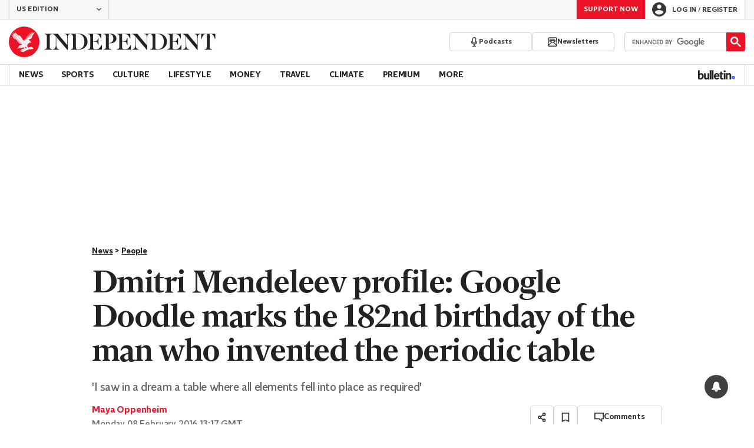

--- FILE ---
content_type: text/javascript;charset=utf-8
request_url: https://p1cluster.cxense.com/p1.js
body_size: 100
content:
cX.library.onP1('2k6dc4pc9llbvy9810gs75fzj');


--- FILE ---
content_type: text/javascript;charset=utf-8
request_url: https://id.cxense.com/public/user/id?json=%7B%22identities%22%3A%5B%7B%22type%22%3A%22ckp%22%2C%22id%22%3A%22mkn5r1p1k7m6mdrp%22%7D%2C%7B%22type%22%3A%22lst%22%2C%22id%22%3A%222k6dc4pc9llbvy9810gs75fzj%22%7D%2C%7B%22type%22%3A%22cst%22%2C%22id%22%3A%222k6dc4pc9llbvy9810gs75fzj%22%7D%5D%7D&callback=cXJsonpCB1
body_size: 208
content:
/**/
cXJsonpCB1({"httpStatus":200,"response":{"userId":"cx:2cc10ggadkuvc3jgksycf3hw67:32wf5bg0xi64s","newUser":false}})

--- FILE ---
content_type: application/javascript; charset=UTF-8
request_url: https://www.independent.co.uk/js/comscore.raw.js
body_size: -90
content:
(function () {
  const comscoreClientId = document.currentScript.getAttribute("data-comscore-client-id");
  let comscoreTriggered = false;

  const checkGdpr = (tcData) => {
    for (const [key, value] of Object.entries(tcData)) {
      if (value) return "1";
    }
    return "0";
  };

  const updateComscore = (gdpr) => {
    if (!comscoreTriggered) {
      window._comscore = window._comscore || [];
      window._comscore.push({
        c1: "2",
        c2: comscoreClientId,
        cs_ucfr: gdpr,
        options: { enableFirstPartyCookie: true }
      });
      (function() {
        var s = document.createElement("script"), el = document.getElementsByTagName("script")[0]; s.async = true;
        s.src=`https://sb.scorecardresearch.com/cs/${comscoreClientId}/beacon.js`;
        s.setAttribute("data-testid", "beacon-script");
        el.parentNode.insertBefore(s, el);
      })();
      comscoreTriggered = true;
    }
  };

  const callback = (tcData, success) => {
    if(success && tcData.eventStatus === 'tcloaded') {
      __tcfapi('removeEventListener', 2, (success) => {
        if(success) {
          updateComscore(checkGdpr(tcData.purpose.consents));
        }
      }, tcData.listenerId);
    } else {
      updateComscore("");
    }
  }

  if (window.__tcfapi) {
    __tcfapi('addEventListener', 2, callback);
  } else {
    callback();
  }
})();
